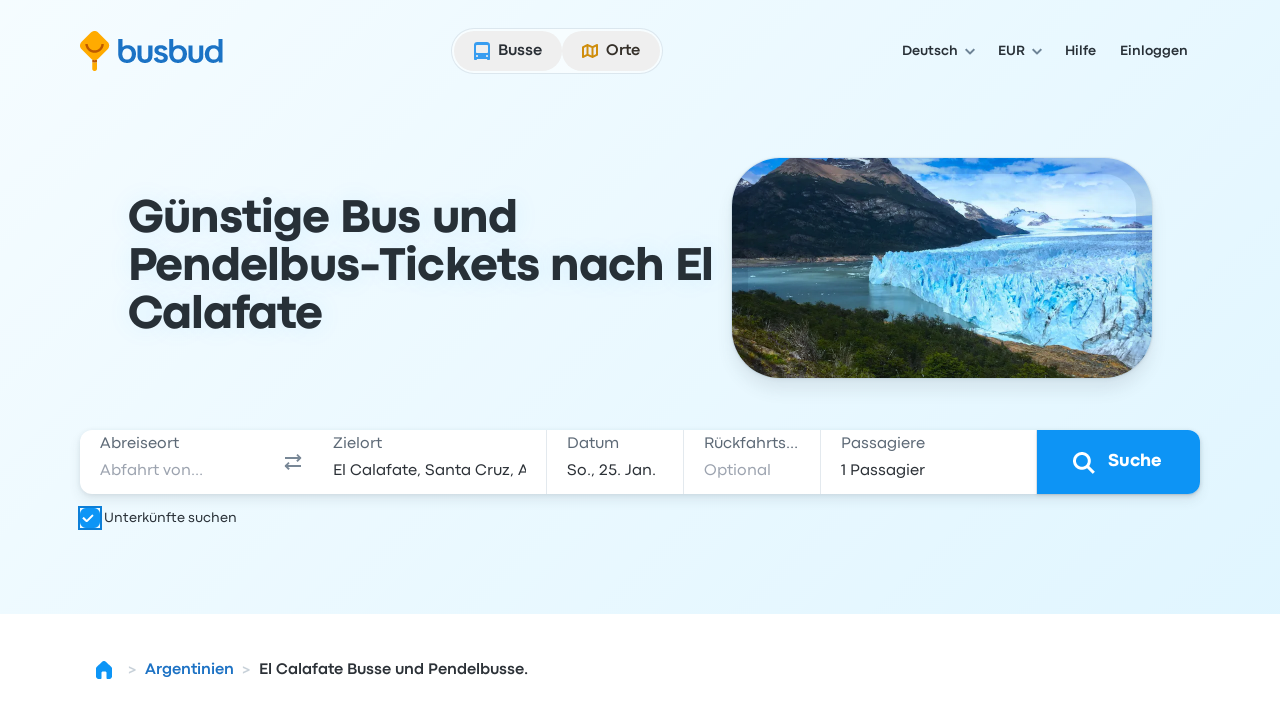

--- FILE ---
content_type: application/javascript; charset=utf-8
request_url: https://www.busbud.com/pubweb-assets/js/7425.6a6931fa87381f17.js
body_size: 3138
content:
"use strict";(self.__LOADABLE_LOADED_CHUNKS__=self.__LOADABLE_LOADED_CHUNKS__||[]).push([["7425"],{29472(t,e,r){r.d(e,{PY:()=>s,VC:()=>i,bm:()=>o}),r(72712);var a=r(70154);function n(t,e){return a.wO.reduce((r,a)=>{var n;return r[a]=null!=(n=null==e?void 0:e[a])?n:t(a),r},{})}function s(t,e){return n("function"==typeof t?t:()=>t,null==e?void 0:e.overrides)}function o(t,e){return a.wO.reduce((r,a)=>(r[a]=e+t[a],r),{})}function i(t,e,r){return n(r=>e(r,Object.keys(t).reduce((e,a)=>{let n=t[a];return n&&r in n&&(e[a]=n[r]),e},{})),null==r?void 0:r.overrides)}},16490(t,e,r){r.d(e,{d1:()=>o,pF:()=>c,x$:()=>i});let a=encodeURI("автобус"),n=encodeURI("поезд"),s=encodeURI("автобусная-компания"),o={en:"bus","en-ca":"bus","en-gb":"bus","en-ie":"bus","en-za":"bus",es:"autobus","es-419":"autobus","es-mx":"autobus","es-us":"autobus",fr:"bus","fr-ca":"bus",de:"bus",it:"bus",nl:"bus",pl:"autobus",pt:"onibus","pt-pt":"autocarro",ru:a,sv:"buss",tr:"otobus",zh:"bus"},i={en:"train","en-ca":"train","en-gb":"train","en-ie":"train","en-za":"train",es:"tren","es-419":"tren","es-mx":"tren","es-us":"tren",fr:"train","fr-ca":"train",de:"zug",it:"treno",nl:"trein",pl:"pociag",pt:"trem","pt-pt":"trem",ru:n,sv:"vlak",tr:"tren",zh:"train"},c={en:"bus-company","en-ca":"bus-company","en-gb":"bus-company","en-ie":"bus-company","en-za":"bus-company",es:"empresa-de-autobuses","es-419":"empresa-de-autobuses","es-mx":"empresa-de-autobuses","es-us":"empresa-de-autobuses",fr:"compagnie-de-bus","fr-ca":"compagnie-de-bus",de:"busunternehmen",it:"operatore-di-autobus",nl:"busmaatschappij",pl:"firma-autobusowa",pt:"empresa-de-onibus","pt-pt":"empresa-de-autocarros",ru:s,sv:"bussbolag",tr:"otobus-firmalari",zh:"bus-company"}},81924(t,e,r){r.d(e,{n:()=>a});function a(t){return null!=t}},69318(t,e,r){r.d(e,{v:()=>a});async function a(t){let e=arguments.length>1&&void 0!==arguments[1]?arguments[1]:{};Promise.all([r.e("1788"),r.e("2154")]).then(r.bind(r,91423)).then(r=>{let{SentryFacade:a}=r;a.captureException(t,e)})}},52638(t,e,r){r.d(e,{E:()=>m});var a=r(74848),n=r(96540),s=r(85692),o=r(62164),i=r(45941),c=r(49713),u=r(69068),l=r(840);(0,s.w2)(!0);let m=t=>{var e;let{BB:r,I18N:s,children:m}=t,{entity:h,config:p,device:d,features:f,user_country_code:_}=r,{locale:y}=p,b=new c.r(new u.d(y,null==(e=s[y])?void 0:e.phrases),"lite"),g=window.tracker,v=new l.A({locale:y});return(0,a.jsx)(i.BR,{BB:r,children:(0,a.jsx)(o.M,{value:{entity:h||null,features:f,device:d,locale:y,liteTranslator:b,tracker:g,urlBuilder:v,user_country_code:_},children:n.Children.only(m)})})}},67928(t,e,r){r.d(e,{A:()=>p});var a=r(50467),n=r(71893),s=r(55456);r(27495),r(25440),r(42762);var o=r(46377),i=r(70154);function c(t){return t<10?"0"+t:""+t}function u(t){return t.toString()}let l={am:"am",pm:"pm"},m={am:"AM",pm:"PM"},h="u">typeof Intl;class p{getLocalesThatUseMiles(){return[i.K4.supported_locales.en.lang]}preloadDatetimeFormat(t){return this._dateTimeFormatFactory(t)}_dateTimeFormatFactory(t){let{weekday:e,year:r,month:a,day:n,hour:s,minute:o,second:i}=t;return this.getDateTimeFormat(this.locale,{weekday:e,year:r,month:a,day:n,hour:s,minute:o,second:i,timeZone:"UTC"})}formatDate(t){let e=arguments.length>1&&void 0!==arguments[1]?arguments[1]:{},r=this._parseDate(t);if(!r)return this.sentry&&this.sentry.captureException(Error("Failed to parse date from ".concat(t))),null;let a=new Date(Date.UTC(r.year,r.month-1,r.day));return this._dateTimeFormatFactory(e).format(a)}formatTime(t){let e=arguments.length>1&&void 0!==arguments[1]?arguments[1]:{},r=(0,n._)({},{lower_am_pm:!0,compact_display:!0},e),a=this._parseTime(t);if(!a)return this.sentry&&this.sentry.captureException(Error("Failed to parse time from ".concat(t))),null;let o=this.locale;return"en"===o||"en-ca"===o?this._formatTimeAmPm(a,r):"es-mx"===o||"es"===o?this._formatTimeIso(a,(0,s._)((0,n._)({},r),{pad_zero:!1})):"fr-ca"===o?this._formatTimeFrench(a,r):"zh"===o?this._formatTimeChinese(a,r):this._formatTimeIso(a,(0,s._)((0,n._)({},r),{pad_zero:!0}))}formatHours(t){return this.formatTime(t,{drop_minutes:!0})}formatNumber(t){let e,r=arguments.length>1&&void 0!==arguments[1]?arguments[1]:{};if(r.currencyDisplay&&"narrowSymbol"===r.currencyDisplay)throw Error("currencyDisplay: 'currencyDisplay' is not implemented for safari prior 14.1(OSX) 14.5(iOS) and is causing the page to crash");try{e=this.getNumberFormat(this.locale,r)}catch(t){e=f(this.locale,r)}return e.format(t)}formatPriceNoCents(t){let e=this.getNumberFormat(this.locale,{style:"currency",currency:this.currency}).format(Math.ceil(t)).replace(/([\D]00$)/,"");return/\d$/.test(e)||(e=e.replace(/[\D]00(\D)/,"$1")),e}getCurrencyName(t){let e=this.getNumberFormat(this.locale,{style:"currency",currency:t,currencyDisplay:"name",maximumSignificantDigits:1}).format(10).replace(/\d/g,"").trim();return e.charAt(0).toUpperCase()+e.substring(1)}_parseDate(t){t.indexOf("T")>-1&&(t=t.split("T")[0]);let e=t.split("-");if(3!==e.length)return null;let r=parseInt(e[0],10),a=parseInt(e[1],10),n=parseInt(e[2],10);return isNaN(r)||isNaN(a)||isNaN(n)?null:{year:r,month:a,day:n}}_parseTime(t){if(!t)return null;let e=t;if(e.indexOf("T")>-1){let t=e.split("T");if(2!==t.length)return null;e=t[1]}e.indexOf("-")>-1&&(e=e.split("-")[0]);let r=e.split(":");if(3!==r.length)return null;let a=parseInt(r[0],10),n=parseInt(r[1],10);return isNaN(a)||isNaN(n)?null:{hours:a,minutes:n}}_formatTimeAmPm(t,e){let{hours:r,minutes:a}=t,n=e.drop_minutes?"":":".concat(c(a)),s=e.pad_zero?c:u,o=e.lower_am_pm?l:m,i=e.compact_display?"":" ";switch(!0){case 0===r||24===r:return"12".concat(n).concat(i).concat(o.am);case r<12:return"".concat(s(r)).concat(n).concat(i).concat(o.am);case 12===r:return"12".concat(n).concat(i).concat(o.pm);default:return"".concat(s(r-12)).concat(n).concat(i).concat(o.pm)}}_formatTimeFrench(t,e){let{hours:r,minutes:a}=t,n=e.drop_minutes?"":"h".concat(c(a)),s=e.pad_zero?c:u;return"".concat(s(r)).concat(n)}_formatTimeChinese(t,e){let{hours:r,minutes:a}=t,n=e.drop_minutes?"":":".concat(c(a)),s=e.pad_zero?c:u;switch(!0){case 0===r||24===r:return"上午12".concat(n);case r<12:return"上午".concat(s(r)).concat(n);case 12===r:return"下午12".concat(n);default:return"下午".concat(s(r-12)).concat(n)}}_formatTimeIso(t,e){let{hours:r,minutes:a}=t,n=e.drop_minutes?"":":".concat(c(a)),s=e.pad_zero?c:u;return"".concat(s(r)).concat(n)}constructor(t){(0,a._)(this,"locale",void 0),(0,a._)(this,"currency",void 0),(0,a._)(this,"sentry",void 0),(0,a._)(this,"use_fallback",void 0),(0,a._)(this,"getDateTimeFormat",void 0),(0,a._)(this,"getNumberFormat",void 0),this.locale=t.locale,this.currency=t.currency,this.sentry=t.sentry,this.use_fallback="boolean"==typeof t.use_fallback?t.use_fallback:!h,this.use_fallback?(this.getDateTimeFormat=d,this.getNumberFormat=f):(this.getDateTimeFormat=(0,o.A)(Intl.DateTimeFormat),this.getNumberFormat=(0,o.A)(Intl.NumberFormat)),this.formatHours=this.formatHours.bind(this)}}function d(t,e){return{format:function(t){return t.toISOString().slice(0,10)}}}function f(t,e){return e&&"currency"===e.style&&e.currency?{format:function(t){return e.currency+"\xa0"+t}}:{format:function(t){return""+t}}}},49713(t,e,r){r.d(e,{r:()=>n,z:()=>s});var a=r(50467);class n{t(t,e){return this.adapter.t(t,e)}unsafeT(t,e){return this.adapter.unsafeT(t,e)}updateAdapter(t){this.adapter=t}getTranslationParam(t){return this.adapter.getTranslationParam(t)}constructor(t,e){(0,a._)(this,"adapter",void 0),(0,a._)(this,"__type",void 0),this.adapter=t,this.__type=e}}class s{constructor(t,e){(0,a._)(this,"text",void 0),(0,a._)(this,"attributes",void 0),this.text=t,this.attributes=e}}},69068(t,e,r){r.d(e,{d:()=>h});var a=r(50467),n=r(71893),s=r(31105);r(62953),r(27495);var o=r(17604),i=r(69318),c=r(49713);let u="!BADSPRINTF",l="_count",m=new Map;class h{t(t,e){this._logger("key-used",t);let r=this.getTranslationMessage(t,e);return r.match(/%[bcdieufgosxXj]|%\([^)]+\)s|%\d\$s/)?this._injectVariables(t,r,e):r}getTranslationMessage(t,e){let r=this.getTranslationValue(t);return this.resolveTranslationValue(t,r,e)}resolveTranslationValue(t,e,r){var a,n,s,o;if("string"==typeof e)return e;if(l in e)if("number"!=typeof(null==r?void 0:r[l]))return e[l].other;else{let t=r[l];if(e[l][t])return e[l][t];let n=(function(t){let e=m.get(t);if(e)return e;let r=new Intl.PluralRules(t,{type:"cardinal"});return m.set(t,r),r})(this.locale).select(t);return null!=(a=e[l][n])?a:e[l].other}{let a,i=Object.entries(e);if(1!==i.length||!i[0])return null!=(n=null==(s=i[0])?void 0:s[1]._default)?n:"";let[u,m]=i[0];if(!(null==u?void 0:u.startsWith("__"))&&u!==l)return null!=(o=m._default)?o:"";if(u&&(null==r?void 0:r[u])){let t=r[u];if("string"==typeof t)a=m["".concat(t)];else if(t instanceof c.z){let e=Object.entries(m).find(e=>{var r;let[a]=e,[n,s]=a.split(":");return n&&(null==(r=t.attributes)?void 0:r[n])===s});e&&(a=e[1])}}return(a||(a=m._default),"object"==typeof a)?this.resolveTranslationValue(t,a,r):a}}unsafeT(t,e){let r=t;try{if(this._logger("key-used",t),(r=this.getTranslationMessage(t,e)).match(/%[bcdieufgosxXj]|%\([^)]+\)s|%\d\$s/))return this._injectVariables(t,r,e)}catch(e){this._sentryLogger("unsafeT",t)}return r}getTranslationValue(t){return Object.prototype.hasOwnProperty.call(this.phrases,t)?this.phrases[t]:(this._logger("missing-key",t),t)}_injectVariables(t,e,r){if(!r)return this._logger("bad-sprintf: No variables provided for injection. Key: ".concat(t,", string: ").concat(e),t),u;try{let t=(0,n._)({},r);for(let e in r){let a=r[e];a instanceof c.z&&(t[e]=a.text)}return(0,o.sprintf)(e,t)}catch(r){return this._logger("bad-sprintf: Error while translating. Key: ".concat(t,", string: ").concat(e),t),u}}_logger(t,e){return this._sentryLogger(t,e)}_clientLogger(t,e){"key-used"!==t&&console.error("Translator:".concat(t," => ").concat(e))}_serverLogger(t,e){}_sentryLogger(t,e){"key-used"!==t&&(0,i.v)(Error("Translator Error: ".concat(t)),{tags:{translation_key:e}})}_getPhrases(){return this.phrases}getTranslationParam(t){if(this.translation_params_cache[t])return this.translation_params_cache[t];let e=this.phrases[t];if(!e)throw Error("Unable to find a translation param for key: ".concat(t));if("string"==typeof e)this.translation_params_cache[t]=new c.z(e);else if("object"==typeof e&&"text"in e&&"string"==typeof e.text){let{text:r}=e,a=(0,s._)(e,["text"]);this.translation_params_cache[t]=new c.z(r,a)}else throw Error("Unable to find a valid translation param for key: ".concat(t));return this.translation_params_cache[t]}constructor(t,e={}){(0,a._)(this,"locale",void 0),(0,a._)(this,"phrases",void 0),(0,a._)(this,"__type",void 0),(0,a._)(this,"translation_params_cache",void 0),this.locale=t,this.phrases=e,this.__type=void 0,this.translation_params_cache={}}}},840(t,e,r){r.d(e,{A:()=>i});var a=r(50467),n=r(71893),s=r(55456);r(62953),r(3296),r(27208),r(48408),r(27495);var o=r(51587);class i{_objectToQuery(t){return Object.keys(t).map(e=>{var r;return"".concat(e,"=").concat(encodeURIComponent(null!=(r=t[e])?r:""))}).join("&")}image(t,e){let r=new URL(t,o.Aq);return r.search=this._objectToQuery((0,s._)((0,n._)({},e),{auto:"compress,format"})),r.href}constructor(t){(0,a._)(this,"locale",void 0),this.locale=t.locale}}},12184(t,e,r){r.d(e,{PA:()=>s}),r(78350),r(30237),r(62953),r(53921),r(27495),r(25440),r(42762);var a=r(81924),n=r(56026);function s(t){if(!t)return"";let e=(function t(e){let r=arguments.length>1&&void 0!==arguments[1]?arguments[1]:"";return e?Object.entries(e).flatMap(e=>{let[s,o]=e,i=r?"".concat(r,"[").concat(s,"]"):s;return(0,a.n)(o)?(0,n.X)(o)?t(o,i):["".concat(encodeURIComponent(i),"=").concat(encodeURIComponent("".concat(o)))]:[]}):[]})(Object.fromEntries(Object.entries(t).filter(t=>(0,a.n)(t[1])))).join("&");return e?"?"+e:""}},56026(t,e,r){r.d(e,{X:()=>a});function a(t){return"object"==typeof t&&null!==t}}}]);
//# sourceMappingURL=/js/7425.6a6931fa87381f17.js.map

--- FILE ---
content_type: text/javascript; charset=utf-8
request_url: https://app.link/_r?sdk=web2.86.5&branch_key=key_live_nka7ucPbI9OQCnL8Nh3I7dndusaTyZbN&callback=branch_callback__0
body_size: 78
content:
/**/ typeof branch_callback__0 === 'function' && branch_callback__0("1543498757493514248");

--- FILE ---
content_type: application/javascript; charset=utf-8
request_url: https://www.busbud.com/pubweb-assets/js/1788.907cbc81e25ae9a3.js
body_size: 3256
content:
"use strict";(self.__LOADABLE_LOADED_CHUNKS__=self.__LOADABLE_LOADED_CHUNKS__||[]).push([["1788"],{89346(t,e,r){r.d(e,{A:()=>u});var n=r(66984);let o=function(t,e){for(var r=t.length;r--;)if((0,n.A)(t[r][0],e))return r;return -1};var i=Array.prototype.splice;function a(t){var e=-1,r=null==t?0:t.length;for(this.clear();++e<r;){var n=t[e];this.set(n[0],n[1])}}a.prototype.clear=function(){this.__data__=[],this.size=0},a.prototype.delete=function(t){var e=this.__data__,r=o(e,t);return!(r<0)&&(r==e.length-1?e.pop():i.call(e,r,1),--this.size,!0)},a.prototype.get=function(t){var e=this.__data__,r=o(e,t);return r<0?void 0:e[r][1]},a.prototype.has=function(t){return o(this.__data__,t)>-1},a.prototype.set=function(t,e){var r=this.__data__,n=o(r,t);return n<0?(++this.size,r.push([t,e])):r[n][1]=e,this};let u=a},68335(t,e,r){r.d(e,{A:()=>i});var n=r(8983),o=r(41917);let i=(0,n.A)(o.A,"Map")},51046(t,e,r){r.d(e,{A:()=>A});var n=(0,r(8983).A)(Object,"create"),o=Object.prototype.hasOwnProperty,i=Object.prototype.hasOwnProperty;function a(t){var e=-1,r=null==t?0:t.length;for(this.clear();++e<r;){var n=t[e];this.set(n[0],n[1])}}a.prototype.clear=function(){this.__data__=n?n(null):{},this.size=0},a.prototype.delete=function(t){var e=this.has(t)&&delete this.__data__[t];return this.size-=!!e,e},a.prototype.get=function(t){var e=this.__data__;if(n){var r=e[t];return"__lodash_hash_undefined__"===r?void 0:r}return o.call(e,t)?e[t]:void 0},a.prototype.has=function(t){var e=this.__data__;return n?void 0!==e[t]:i.call(e,t)},a.prototype.set=function(t,e){var r=this.__data__;return this.size+=+!this.has(t),r[t]=n&&void 0===e?"__lodash_hash_undefined__":e,this};var u=r(89346),c=r(68335);let f=function(t){var e=typeof t;return"string"==e||"number"==e||"symbol"==e||"boolean"==e?"__proto__"!==t:null===t},l=function(t,e){var r=t.__data__;return f(e)?r["string"==typeof e?"string":"hash"]:r.map};function s(t){var e=-1,r=null==t?0:t.length;for(this.clear();++e<r;){var n=t[e];this.set(n[0],n[1])}}s.prototype.clear=function(){this.size=0,this.__data__={hash:new a,map:new(c.A||u.A),string:new a}},s.prototype.delete=function(t){var e=l(this,t).delete(t);return this.size-=!!e,e},s.prototype.get=function(t){return l(this,t).get(t)},s.prototype.has=function(t){return l(this,t).has(t)},s.prototype.set=function(t,e){var r=l(this,t),n=r.size;return r.set(t,e),this.size+=+(r.size!=n),this};let A=s},20013(t,e,r){r.d(e,{A:()=>u});var n=r(89346),o=r(68335),i=r(51046);function a(t){var e=this.__data__=new n.A(t);this.size=e.size}a.prototype.clear=function(){this.__data__=new n.A,this.size=0},a.prototype.delete=function(t){var e=this.__data__,r=e.delete(t);return this.size=e.size,r},a.prototype.get=function(t){return this.__data__.get(t)},a.prototype.has=function(t){return this.__data__.has(t)},a.prototype.set=function(t,e){var r=this.__data__;if(r instanceof n.A){var a=r.__data__;if(!o.A||a.length<199)return a.push([t,e]),this.size=++r.size,this;r=this.__data__=new i.A(a)}return r.set(t,e),this.size=r.size,this};let u=a},43988(t,e,r){r.d(e,{A:()=>n});let n=r(41917).A.Uint8Array},91463(t,e,r){r.d(e,{A:()=>l});let n=function(t,e){for(var r=-1,n=Array(t);++r<t;)n[r]=e(r);return n};var o=r(20018),i=r(92049),a=r(55254),u=r(25353),c=r(79415),f=Object.prototype.hasOwnProperty;let l=function(t,e){var r=(0,i.A)(t),l=!r&&(0,o.A)(t),s=!r&&!l&&(0,a.A)(t),A=!r&&!l&&!s&&(0,c.A)(t),p=r||l||s||A,d=p?n(t.length,String):[],v=d.length;for(var _ in t)(e||f.call(t,_))&&!(p&&("length"==_||s&&("offset"==_||"parent"==_)||A&&("buffer"==_||"byteLength"==_||"byteOffset"==_)||(0,u.A)(_,v)))&&d.push(_);return d}},52851(t,e,r){r.d(e,{A:()=>a});var n=r(52528),o=r(66984),i=Object.prototype.hasOwnProperty;let a=function(t,e,r){var a=t[e];i.call(t,e)&&(0,o.A)(a,r)&&(void 0!==r||e in t)||(0,n.A)(t,e,r)}},52528(t,e,r){r.d(e,{A:()=>o});var n=r(84171);let o=function(t,e,r){"__proto__"==e&&n.A?(0,n.A)(t,e,{configurable:!0,enumerable:!0,value:r,writable:!0}):t[e]=r}},83816(t,e,r){r.d(e,{A:()=>n});let n=function(t,e,r){for(var n=-1,o=Object(t),i=r(t),a=i.length;a--;){var u=i[++n];if(!1===e(o[u],u,o))break}return t}},24326(t,e,r){r.d(e,{A:()=>a});var n=r(29008),o=r(93310),i=r(19546);let a=function(t,e){return(0,i.A)((0,o.A)(t,e,n.A),t+"")}},52789(t,e,r){r.d(e,{A:()=>n});let n=function(t){return function(e){return t(e)}}},90565(t,e,r){r.d(e,{A:()=>o});var n=r(43988);let o=function(t){var e=new t.constructor(t.byteLength);return new n.A(e).set(new n.A(t)),e}},80154(t,e,r){r.d(e,{A:()=>c});var n=r(41917),o="object"==typeof exports&&exports&&!exports.nodeType&&exports,i=o&&"object"==typeof module&&module&&!module.nodeType&&module,a=i&&i.exports===o?n.A.Buffer:void 0,u=a?a.allocUnsafe:void 0;let c=function(t,e){if(e)return t.slice();var r=t.length,n=u?u(r):new t.constructor(r);return t.copy(n),n}},1801(t,e,r){r.d(e,{A:()=>o});var n=r(90565);let o=function(t,e){var r=e?(0,n.A)(t.buffer):t.buffer;return new t.constructor(r,t.byteOffset,t.length)}},39759(t,e,r){r.d(e,{A:()=>n});let n=function(t,e){var r=-1,n=t.length;for(e||(e=Array(n));++r<n;)e[r]=t[r];return e}},22031(t,e,r){r.d(e,{A:()=>i});var n=r(52851),o=r(52528);let i=function(t,e,r,i){var a=!r;r||(r={});for(var u=-1,c=e.length;++u<c;){var f=e[u],l=i?i(r[f],t[f],f,r,t):void 0;void 0===l&&(l=t[f]),a?(0,o.A)(r,f,l):(0,n.A)(r,f,l)}return r}},3767(t,e,r){r.d(e,{A:()=>i});var n=r(24326),o=r(6832);let i=function(t){return(0,n.A)(function(e,r){var n=-1,i=r.length,a=i>1?r[i-1]:void 0,u=i>2?r[2]:void 0;for(a=t.length>3&&"function"==typeof a?(i--,a):void 0,u&&(0,o.A)(r[0],r[1],u)&&(a=i<3?void 0:a,i=1),e=Object(e);++n<i;){var c=r[n];c&&t(e,c,n,a)}return e})}},84171(t,e,r){r.d(e,{A:()=>o});var n=r(8983);let o=function(){try{var t=(0,n.A)(Object,"defineProperty");return t({},"",{}),t}catch(t){}}()},8983(t,e,r){r.d(e,{A:()=>v});var n,o=r(89610),i=r(41917).A["__core-js_shared__"],a=(n=/[^.]+$/.exec(i&&i.keys&&i.keys.IE_PROTO||""))?"Symbol(src)_1."+n:"",u=r(23149),c=r(81121),f=/^\[object .+?Constructor\]$/,l=Object.prototype,s=Function.prototype.toString,A=l.hasOwnProperty,p=RegExp("^"+s.call(A).replace(/[\\^$.*+?()[\]{}|]/g,"\\$&").replace(/hasOwnProperty|(function).*?(?=\\\()| for .+?(?=\\\])/g,"$1.*?")+"$");let d=function(t){return!!(0,u.A)(t)&&(!a||!(a in t))&&((0,o.A)(t)?p:f).test((0,c.A)(t))},v=function(t,e){var r=null==t?void 0:t[e];return d(r)?r:void 0}},15647(t,e,r){r.d(e,{A:()=>n});let n=(0,r(40367).A)(Object.getPrototypeOf,Object)},62042(t,e,r){r.d(e,{A:()=>c});var n=r(23149),o=Object.create,i=function(){function t(){}return function(e){if(!(0,n.A)(e))return{};if(o)return o(e);t.prototype=e;var r=new t;return t.prototype=void 0,r}}(),a=r(15647),u=r(97271);let c=function(t){return"function"!=typeof t.constructor||(0,u.A)(t)?{}:i((0,a.A)(t))}},25353(t,e,r){r.d(e,{A:()=>o});var n=/^(?:0|[1-9]\d*)$/;let o=function(t,e){var r=typeof t;return!!(e=null==e?0x1fffffffffffff:e)&&("number"==r||"symbol"!=r&&n.test(t))&&t>-1&&t%1==0&&t<e}},6832(t,e,r){r.d(e,{A:()=>u});var n=r(66984),o=r(38446),i=r(25353),a=r(23149);let u=function(t,e,r){if(!(0,a.A)(r))return!1;var u=typeof e;return("number"==u?!!((0,o.A)(r)&&(0,i.A)(e,r.length)):"string"==u&&e in r)&&(0,n.A)(r[e],t)}},97271(t,e,r){r.d(e,{A:()=>o});var n=Object.prototype;let o=function(t){var e=t&&t.constructor;return t===("function"==typeof e&&e.prototype||n)}},64841(t,e,r){r.d(e,{A:()=>u});var n=r(72136),o="object"==typeof exports&&exports&&!exports.nodeType&&exports,i=o&&"object"==typeof module&&module&&!module.nodeType&&module,a=i&&i.exports===o&&n.A.process;let u=function(){try{var t=i&&i.require&&i.require("util").types;if(t)return t;return a&&a.binding&&a.binding("util")}catch(t){}}()},40367(t,e,r){r.d(e,{A:()=>n});let n=function(t,e){return function(r){return t(e(r))}}},93310(t,e,r){r.d(e,{A:()=>i});let n=function(t,e,r){switch(r.length){case 0:return t.call(e);case 1:return t.call(e,r[0]);case 2:return t.call(e,r[0],r[1]);case 3:return t.call(e,r[0],r[1],r[2])}return t.apply(e,r)};var o=Math.max;let i=function(t,e,r){return e=o(void 0===e?t.length-1:e,0),function(){for(var i=arguments,a=-1,u=o(i.length-e,0),c=Array(u);++a<u;)c[a]=i[e+a];a=-1;for(var f=Array(e+1);++a<e;)f[a]=i[a];return f[e]=r(c),n(t,this,f)}}},19546(t,e,r){r.d(e,{A:()=>f});var n,o,i=r(84171),a=r(29008),u=i.A?function(t,e){return(0,i.A)(t,"toString",{configurable:!0,enumerable:!1,value:function(){return e},writable:!0})}:a.A,c=Date.now;let f=(n=0,o=0,function(){var t=c(),e=16-(t-o);if(o=t,e>0){if(++n>=800)return arguments[0]}else n=0;return u.apply(void 0,arguments)})},81121(t,e,r){r.d(e,{A:()=>o});var n=Function.prototype.toString;let o=function(t){if(null!=t){try{return n.call(t)}catch(t){}try{return t+""}catch(t){}}return""}},66984(t,e,r){r.d(e,{A:()=>n});let n=function(t,e){return t===e||t!=t&&e!=e}},29008(t,e,r){r.d(e,{A:()=>n});let n=function(t){return t}},20018(t,e,r){r.d(e,{A:()=>f});var n=r(18348),o=r(53098);let i=function(t){return(0,o.A)(t)&&"[object Arguments]"==(0,n.A)(t)};var a=Object.prototype,u=a.hasOwnProperty,c=a.propertyIsEnumerable;let f=i(function(){return arguments}())?i:function(t){return(0,o.A)(t)&&u.call(t,"callee")&&!c.call(t,"callee")}},92049(t,e,r){r.d(e,{A:()=>n});let n=Array.isArray},38446(t,e,r){r.d(e,{A:()=>i});var n=r(89610),o=r(5254);let i=function(t){return null!=t&&(0,o.A)(t.length)&&!(0,n.A)(t)}},53533(t,e,r){r.d(e,{A:()=>i});var n=r(38446),o=r(53098);let i=function(t){return(0,o.A)(t)&&(0,n.A)(t)}},55254(t,e,r){r.d(e,{A:()=>u});var n=r(41917),o="object"==typeof exports&&exports&&!exports.nodeType&&exports,i=o&&"object"==typeof module&&module&&!module.nodeType&&module,a=i&&i.exports===o?n.A.Buffer:void 0;let u=(a?a.isBuffer:void 0)||function(){return!1}},89610(t,e,r){r.d(e,{A:()=>i});var n=r(18348),o=r(23149);let i=function(t){if(!(0,o.A)(t))return!1;var e=(0,n.A)(t);return"[object Function]"==e||"[object GeneratorFunction]"==e||"[object AsyncFunction]"==e||"[object Proxy]"==e}},5254(t,e,r){r.d(e,{A:()=>n});let n=function(t){return"number"==typeof t&&t>-1&&t%1==0&&t<=0x1fffffffffffff}},23149(t,e,r){r.d(e,{A:()=>n});let n=function(t){var e=typeof t;return null!=t&&("object"==e||"function"==e)}},34963(t,e,r){r.d(e,{A:()=>l});var n=r(18348),o=r(15647),i=r(53098),a=Object.prototype,u=Function.prototype.toString,c=a.hasOwnProperty,f=u.call(Object);let l=function(t){if(!(0,i.A)(t)||"[object Object]"!=(0,n.A)(t))return!1;var e=(0,o.A)(t);if(null===e)return!0;var r=c.call(e,"constructor")&&e.constructor;return"function"==typeof r&&r instanceof r&&u.call(r)==f}},79415(t,e,r){r.d(e,{A:()=>l});var n=r(18348),o=r(5254),i=r(53098),a={};a["[object Float32Array]"]=a["[object Float64Array]"]=a["[object Int8Array]"]=a["[object Int16Array]"]=a["[object Int32Array]"]=a["[object Uint8Array]"]=a["[object Uint8ClampedArray]"]=a["[object Uint16Array]"]=a["[object Uint32Array]"]=!0,a["[object Arguments]"]=a["[object Array]"]=a["[object ArrayBuffer]"]=a["[object Boolean]"]=a["[object DataView]"]=a["[object Date]"]=a["[object Error]"]=a["[object Function]"]=a["[object Map]"]=a["[object Number]"]=a["[object Object]"]=a["[object RegExp]"]=a["[object Set]"]=a["[object String]"]=a["[object WeakMap]"]=!1;var u=r(52789),c=r(64841),f=c.A&&c.A.isTypedArray;let l=f?(0,u.A)(f):function(t){return(0,i.A)(t)&&(0,o.A)(t.length)&&!!a[(0,n.A)(t)]}},87591(t,e,r){r.d(e,{A:()=>l});var n=r(91463),o=r(23149),i=r(97271);let a=function(t){var e=[];if(null!=t)for(var r in Object(t))e.push(r);return e};var u=Object.prototype.hasOwnProperty;let c=function(t){if(!(0,o.A)(t))return a(t);var e=(0,i.A)(t),r=[];for(var n in t)"constructor"==n&&(e||!u.call(t,n))||r.push(n);return r};var f=r(38446);let l=function(t){return(0,f.A)(t)?(0,n.A)(t,!0):c(t)}},62439(t,e,r){r.d(e,{A:()=>x});var n=r(20013),o=r(52528),i=r(66984);let a=function(t,e,r){(void 0===r||(0,i.A)(t[e],r))&&(void 0!==r||e in t)||(0,o.A)(t,e,r)};var u=r(83816),c=r(80154),f=r(1801),l=r(39759),s=r(62042),A=r(20018),p=r(92049),d=r(53533),v=r(55254),_=r(89610),h=r(23149),y=r(34963),b=r(79415);let j=function(t,e){if(("constructor"!==e||"function"!=typeof t[e])&&"__proto__"!=e)return t[e]};var g=r(22031),O=r(87591);let m=function(t,e,r,n,o,i,u){var m=j(t,r),w=j(e,r),x=u.get(w);if(x)return void a(t,r,x);var z=i?i(m,w,r+"",t,e,u):void 0,P=void 0===z;if(P){var S=(0,p.A)(w),D=!S&&(0,v.A)(w),E=!S&&!D&&(0,b.A)(w);(z=w,S||D||E)?(0,p.A)(m)?z=m:(0,d.A)(m)?z=(0,l.A)(m):D?(P=!1,z=(0,c.A)(w,!0)):E?(P=!1,z=(0,f.A)(w,!0)):z=[]:(0,y.A)(w)||(0,A.A)(w)?(z=m,(0,A.A)(m))?z=(0,g.A)(m,(0,O.A)(m)):(!(0,h.A)(m)||(0,_.A)(m))&&(z=(0,s.A)(w)):P=!1}P&&(u.set(w,z),o(z,w,n,i,u),u.delete(w)),a(t,r,z)},w=function t(e,r,o,i,c){e!==r&&(0,u.A)(r,function(u,f){if(c||(c=new n.A),(0,h.A)(u))m(e,r,f,o,t,i,c);else{var l=i?i(j(e,f),u,f+"",e,r,c):void 0;void 0===l&&(l=u),a(e,f,l)}},O.A)},x=(0,r(3767).A)(function(t,e,r){w(t,e,r)})}}]);
//# sourceMappingURL=/js/1788.907cbc81e25ae9a3.js.map